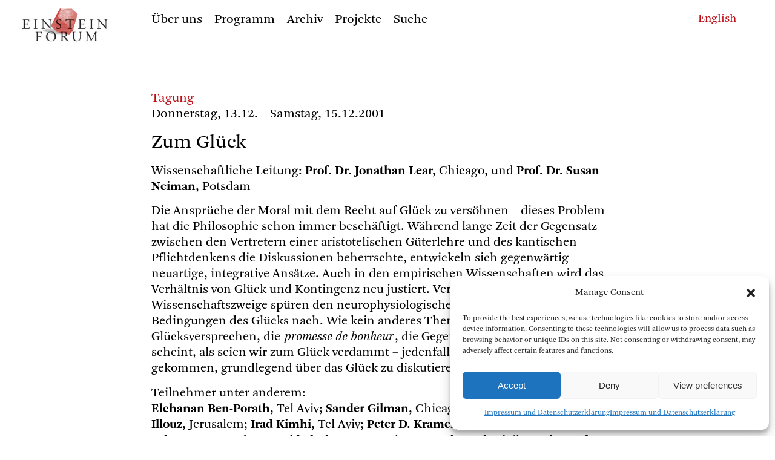

--- FILE ---
content_type: text/html; charset=UTF-8
request_url: https://www.einsteinforum.de/tagung/zum-gluck/
body_size: 12194
content:

<!doctype html>
<html lang="de">
<head>
<meta charset="UTF-8">
<meta name="viewport" content="width=device-width, initial-scale=1, maximum-scale=1, user-scalable=no">

<title> Einstein Forum  &#8211; Zum Glück  </title>
<meta name="description" content="
Zum Glück"/>
<meta name="keywords" content="Einstein Forum, Potsdam, Einsteinforum," />


<link rel="profile" href="http://gmpg.org/xfn/11">
<link rel="pingback" href="https://www.einsteinforum.de/xmlrpc.php">


<link rel="stylesheet" href="https://www.einsteinforum.de/wp-content/themes/einsteinforum2412/fonts/icons/style.css" />
<link rel="stylesheet" href="https://www.einsteinforum.de/wp-content/themes/einsteinforum2412/js/flickity.min.css">
<link rel="stylesheet" href="https://www.einsteinforum.de/wp-content/themes/einsteinforum2412/style.css" />
<link rel="stylesheet" href="https://www.einsteinforum.de/wp-content/themes/einsteinforum2412/style_small.css">

<link rel="stylesheet" href="https://www.einsteinforum.de/wp-content/themes/einsteinforum2412/js/jquery-ui.min.css">
		

<noscript>
<link rel="stylesheet" href="https://www.einsteinforum.de/wp-content/themes/einsteinforum2412/style_no_js.css">
</noscript> 	




<link rel="apple-touch-icon" sizes="57x57" href="/apple-icon-57x57.png">
<link rel="apple-touch-icon" sizes="60x60" href="/apple-icon-60x60.png">
<link rel="apple-touch-icon" sizes="72x72" href="/apple-icon-72x72.png">
<link rel="apple-touch-icon" sizes="76x76" href="/apple-icon-76x76.png">
<link rel="apple-touch-icon" sizes="114x114" href="/apple-icon-114x114.png">
<link rel="apple-touch-icon" sizes="120x120" href="/apple-icon-120x120.png">
<link rel="apple-touch-icon" sizes="144x144" href="/apple-icon-144x144.png">
<link rel="apple-touch-icon" sizes="152x152" href="/apple-icon-152x152.png">
<link rel="apple-touch-icon" sizes="180x180" href="/apple-icon-180x180.png">
<link rel="icon" type="image/png" sizes="192x192"  href="/android-icon-192x192.png">
<link rel="icon" type="image/png" sizes="32x32" href="/favicon-32x32.png">
<link rel="icon" type="image/png" sizes="96x96" href="/favicon-96x96.png">
<link rel="icon" type="image/png" sizes="16x16" href="/favicon-16x16.png">
<link rel="manifest" href="/manifest.json">
<meta name="msapplication-TileColor" content="#ffffff">
<meta name="msapplication-TileImage" content="/ms-icon-144x144.png">
<meta name="theme-color" content="#ffffff">


<meta name='robots' content='max-image-preview:large' />
	<style>img:is([sizes="auto" i], [sizes^="auto," i]) { contain-intrinsic-size: 3000px 1500px }</style>
	<script type="text/javascript">
/* <![CDATA[ */
window._wpemojiSettings = {"baseUrl":"https:\/\/s.w.org\/images\/core\/emoji\/15.0.3\/72x72\/","ext":".png","svgUrl":"https:\/\/s.w.org\/images\/core\/emoji\/15.0.3\/svg\/","svgExt":".svg","source":{"concatemoji":"https:\/\/www.einsteinforum.de\/wp-includes\/js\/wp-emoji-release.min.js?ver=6.7.4"}};
/*! This file is auto-generated */
!function(i,n){var o,s,e;function c(e){try{var t={supportTests:e,timestamp:(new Date).valueOf()};sessionStorage.setItem(o,JSON.stringify(t))}catch(e){}}function p(e,t,n){e.clearRect(0,0,e.canvas.width,e.canvas.height),e.fillText(t,0,0);var t=new Uint32Array(e.getImageData(0,0,e.canvas.width,e.canvas.height).data),r=(e.clearRect(0,0,e.canvas.width,e.canvas.height),e.fillText(n,0,0),new Uint32Array(e.getImageData(0,0,e.canvas.width,e.canvas.height).data));return t.every(function(e,t){return e===r[t]})}function u(e,t,n){switch(t){case"flag":return n(e,"\ud83c\udff3\ufe0f\u200d\u26a7\ufe0f","\ud83c\udff3\ufe0f\u200b\u26a7\ufe0f")?!1:!n(e,"\ud83c\uddfa\ud83c\uddf3","\ud83c\uddfa\u200b\ud83c\uddf3")&&!n(e,"\ud83c\udff4\udb40\udc67\udb40\udc62\udb40\udc65\udb40\udc6e\udb40\udc67\udb40\udc7f","\ud83c\udff4\u200b\udb40\udc67\u200b\udb40\udc62\u200b\udb40\udc65\u200b\udb40\udc6e\u200b\udb40\udc67\u200b\udb40\udc7f");case"emoji":return!n(e,"\ud83d\udc26\u200d\u2b1b","\ud83d\udc26\u200b\u2b1b")}return!1}function f(e,t,n){var r="undefined"!=typeof WorkerGlobalScope&&self instanceof WorkerGlobalScope?new OffscreenCanvas(300,150):i.createElement("canvas"),a=r.getContext("2d",{willReadFrequently:!0}),o=(a.textBaseline="top",a.font="600 32px Arial",{});return e.forEach(function(e){o[e]=t(a,e,n)}),o}function t(e){var t=i.createElement("script");t.src=e,t.defer=!0,i.head.appendChild(t)}"undefined"!=typeof Promise&&(o="wpEmojiSettingsSupports",s=["flag","emoji"],n.supports={everything:!0,everythingExceptFlag:!0},e=new Promise(function(e){i.addEventListener("DOMContentLoaded",e,{once:!0})}),new Promise(function(t){var n=function(){try{var e=JSON.parse(sessionStorage.getItem(o));if("object"==typeof e&&"number"==typeof e.timestamp&&(new Date).valueOf()<e.timestamp+604800&&"object"==typeof e.supportTests)return e.supportTests}catch(e){}return null}();if(!n){if("undefined"!=typeof Worker&&"undefined"!=typeof OffscreenCanvas&&"undefined"!=typeof URL&&URL.createObjectURL&&"undefined"!=typeof Blob)try{var e="postMessage("+f.toString()+"("+[JSON.stringify(s),u.toString(),p.toString()].join(",")+"));",r=new Blob([e],{type:"text/javascript"}),a=new Worker(URL.createObjectURL(r),{name:"wpTestEmojiSupports"});return void(a.onmessage=function(e){c(n=e.data),a.terminate(),t(n)})}catch(e){}c(n=f(s,u,p))}t(n)}).then(function(e){for(var t in e)n.supports[t]=e[t],n.supports.everything=n.supports.everything&&n.supports[t],"flag"!==t&&(n.supports.everythingExceptFlag=n.supports.everythingExceptFlag&&n.supports[t]);n.supports.everythingExceptFlag=n.supports.everythingExceptFlag&&!n.supports.flag,n.DOMReady=!1,n.readyCallback=function(){n.DOMReady=!0}}).then(function(){return e}).then(function(){var e;n.supports.everything||(n.readyCallback(),(e=n.source||{}).concatemoji?t(e.concatemoji):e.wpemoji&&e.twemoji&&(t(e.twemoji),t(e.wpemoji)))}))}((window,document),window._wpemojiSettings);
/* ]]> */
</script>
<style id='wp-emoji-styles-inline-css' type='text/css'>

	img.wp-smiley, img.emoji {
		display: inline !important;
		border: none !important;
		box-shadow: none !important;
		height: 1em !important;
		width: 1em !important;
		margin: 0 0.07em !important;
		vertical-align: -0.1em !important;
		background: none !important;
		padding: 0 !important;
	}
</style>
<link rel='stylesheet' id='wp-block-library-css' href='https://www.einsteinforum.de/wp-includes/css/dist/block-library/style.min.css?ver=6.7.4' type='text/css' media='all' />
<style id='classic-theme-styles-inline-css' type='text/css'>
/*! This file is auto-generated */
.wp-block-button__link{color:#fff;background-color:#32373c;border-radius:9999px;box-shadow:none;text-decoration:none;padding:calc(.667em + 2px) calc(1.333em + 2px);font-size:1.125em}.wp-block-file__button{background:#32373c;color:#fff;text-decoration:none}
</style>
<style id='global-styles-inline-css' type='text/css'>
:root{--wp--preset--aspect-ratio--square: 1;--wp--preset--aspect-ratio--4-3: 4/3;--wp--preset--aspect-ratio--3-4: 3/4;--wp--preset--aspect-ratio--3-2: 3/2;--wp--preset--aspect-ratio--2-3: 2/3;--wp--preset--aspect-ratio--16-9: 16/9;--wp--preset--aspect-ratio--9-16: 9/16;--wp--preset--color--black: #000000;--wp--preset--color--cyan-bluish-gray: #abb8c3;--wp--preset--color--white: #ffffff;--wp--preset--color--pale-pink: #f78da7;--wp--preset--color--vivid-red: #cf2e2e;--wp--preset--color--luminous-vivid-orange: #ff6900;--wp--preset--color--luminous-vivid-amber: #fcb900;--wp--preset--color--light-green-cyan: #7bdcb5;--wp--preset--color--vivid-green-cyan: #00d084;--wp--preset--color--pale-cyan-blue: #8ed1fc;--wp--preset--color--vivid-cyan-blue: #0693e3;--wp--preset--color--vivid-purple: #9b51e0;--wp--preset--gradient--vivid-cyan-blue-to-vivid-purple: linear-gradient(135deg,rgba(6,147,227,1) 0%,rgb(155,81,224) 100%);--wp--preset--gradient--light-green-cyan-to-vivid-green-cyan: linear-gradient(135deg,rgb(122,220,180) 0%,rgb(0,208,130) 100%);--wp--preset--gradient--luminous-vivid-amber-to-luminous-vivid-orange: linear-gradient(135deg,rgba(252,185,0,1) 0%,rgba(255,105,0,1) 100%);--wp--preset--gradient--luminous-vivid-orange-to-vivid-red: linear-gradient(135deg,rgba(255,105,0,1) 0%,rgb(207,46,46) 100%);--wp--preset--gradient--very-light-gray-to-cyan-bluish-gray: linear-gradient(135deg,rgb(238,238,238) 0%,rgb(169,184,195) 100%);--wp--preset--gradient--cool-to-warm-spectrum: linear-gradient(135deg,rgb(74,234,220) 0%,rgb(151,120,209) 20%,rgb(207,42,186) 40%,rgb(238,44,130) 60%,rgb(251,105,98) 80%,rgb(254,248,76) 100%);--wp--preset--gradient--blush-light-purple: linear-gradient(135deg,rgb(255,206,236) 0%,rgb(152,150,240) 100%);--wp--preset--gradient--blush-bordeaux: linear-gradient(135deg,rgb(254,205,165) 0%,rgb(254,45,45) 50%,rgb(107,0,62) 100%);--wp--preset--gradient--luminous-dusk: linear-gradient(135deg,rgb(255,203,112) 0%,rgb(199,81,192) 50%,rgb(65,88,208) 100%);--wp--preset--gradient--pale-ocean: linear-gradient(135deg,rgb(255,245,203) 0%,rgb(182,227,212) 50%,rgb(51,167,181) 100%);--wp--preset--gradient--electric-grass: linear-gradient(135deg,rgb(202,248,128) 0%,rgb(113,206,126) 100%);--wp--preset--gradient--midnight: linear-gradient(135deg,rgb(2,3,129) 0%,rgb(40,116,252) 100%);--wp--preset--font-size--small: 13px;--wp--preset--font-size--medium: 20px;--wp--preset--font-size--large: 36px;--wp--preset--font-size--x-large: 42px;--wp--preset--spacing--20: 0.44rem;--wp--preset--spacing--30: 0.67rem;--wp--preset--spacing--40: 1rem;--wp--preset--spacing--50: 1.5rem;--wp--preset--spacing--60: 2.25rem;--wp--preset--spacing--70: 3.38rem;--wp--preset--spacing--80: 5.06rem;--wp--preset--shadow--natural: 6px 6px 9px rgba(0, 0, 0, 0.2);--wp--preset--shadow--deep: 12px 12px 50px rgba(0, 0, 0, 0.4);--wp--preset--shadow--sharp: 6px 6px 0px rgba(0, 0, 0, 0.2);--wp--preset--shadow--outlined: 6px 6px 0px -3px rgba(255, 255, 255, 1), 6px 6px rgba(0, 0, 0, 1);--wp--preset--shadow--crisp: 6px 6px 0px rgba(0, 0, 0, 1);}:where(.is-layout-flex){gap: 0.5em;}:where(.is-layout-grid){gap: 0.5em;}body .is-layout-flex{display: flex;}.is-layout-flex{flex-wrap: wrap;align-items: center;}.is-layout-flex > :is(*, div){margin: 0;}body .is-layout-grid{display: grid;}.is-layout-grid > :is(*, div){margin: 0;}:where(.wp-block-columns.is-layout-flex){gap: 2em;}:where(.wp-block-columns.is-layout-grid){gap: 2em;}:where(.wp-block-post-template.is-layout-flex){gap: 1.25em;}:where(.wp-block-post-template.is-layout-grid){gap: 1.25em;}.has-black-color{color: var(--wp--preset--color--black) !important;}.has-cyan-bluish-gray-color{color: var(--wp--preset--color--cyan-bluish-gray) !important;}.has-white-color{color: var(--wp--preset--color--white) !important;}.has-pale-pink-color{color: var(--wp--preset--color--pale-pink) !important;}.has-vivid-red-color{color: var(--wp--preset--color--vivid-red) !important;}.has-luminous-vivid-orange-color{color: var(--wp--preset--color--luminous-vivid-orange) !important;}.has-luminous-vivid-amber-color{color: var(--wp--preset--color--luminous-vivid-amber) !important;}.has-light-green-cyan-color{color: var(--wp--preset--color--light-green-cyan) !important;}.has-vivid-green-cyan-color{color: var(--wp--preset--color--vivid-green-cyan) !important;}.has-pale-cyan-blue-color{color: var(--wp--preset--color--pale-cyan-blue) !important;}.has-vivid-cyan-blue-color{color: var(--wp--preset--color--vivid-cyan-blue) !important;}.has-vivid-purple-color{color: var(--wp--preset--color--vivid-purple) !important;}.has-black-background-color{background-color: var(--wp--preset--color--black) !important;}.has-cyan-bluish-gray-background-color{background-color: var(--wp--preset--color--cyan-bluish-gray) !important;}.has-white-background-color{background-color: var(--wp--preset--color--white) !important;}.has-pale-pink-background-color{background-color: var(--wp--preset--color--pale-pink) !important;}.has-vivid-red-background-color{background-color: var(--wp--preset--color--vivid-red) !important;}.has-luminous-vivid-orange-background-color{background-color: var(--wp--preset--color--luminous-vivid-orange) !important;}.has-luminous-vivid-amber-background-color{background-color: var(--wp--preset--color--luminous-vivid-amber) !important;}.has-light-green-cyan-background-color{background-color: var(--wp--preset--color--light-green-cyan) !important;}.has-vivid-green-cyan-background-color{background-color: var(--wp--preset--color--vivid-green-cyan) !important;}.has-pale-cyan-blue-background-color{background-color: var(--wp--preset--color--pale-cyan-blue) !important;}.has-vivid-cyan-blue-background-color{background-color: var(--wp--preset--color--vivid-cyan-blue) !important;}.has-vivid-purple-background-color{background-color: var(--wp--preset--color--vivid-purple) !important;}.has-black-border-color{border-color: var(--wp--preset--color--black) !important;}.has-cyan-bluish-gray-border-color{border-color: var(--wp--preset--color--cyan-bluish-gray) !important;}.has-white-border-color{border-color: var(--wp--preset--color--white) !important;}.has-pale-pink-border-color{border-color: var(--wp--preset--color--pale-pink) !important;}.has-vivid-red-border-color{border-color: var(--wp--preset--color--vivid-red) !important;}.has-luminous-vivid-orange-border-color{border-color: var(--wp--preset--color--luminous-vivid-orange) !important;}.has-luminous-vivid-amber-border-color{border-color: var(--wp--preset--color--luminous-vivid-amber) !important;}.has-light-green-cyan-border-color{border-color: var(--wp--preset--color--light-green-cyan) !important;}.has-vivid-green-cyan-border-color{border-color: var(--wp--preset--color--vivid-green-cyan) !important;}.has-pale-cyan-blue-border-color{border-color: var(--wp--preset--color--pale-cyan-blue) !important;}.has-vivid-cyan-blue-border-color{border-color: var(--wp--preset--color--vivid-cyan-blue) !important;}.has-vivid-purple-border-color{border-color: var(--wp--preset--color--vivid-purple) !important;}.has-vivid-cyan-blue-to-vivid-purple-gradient-background{background: var(--wp--preset--gradient--vivid-cyan-blue-to-vivid-purple) !important;}.has-light-green-cyan-to-vivid-green-cyan-gradient-background{background: var(--wp--preset--gradient--light-green-cyan-to-vivid-green-cyan) !important;}.has-luminous-vivid-amber-to-luminous-vivid-orange-gradient-background{background: var(--wp--preset--gradient--luminous-vivid-amber-to-luminous-vivid-orange) !important;}.has-luminous-vivid-orange-to-vivid-red-gradient-background{background: var(--wp--preset--gradient--luminous-vivid-orange-to-vivid-red) !important;}.has-very-light-gray-to-cyan-bluish-gray-gradient-background{background: var(--wp--preset--gradient--very-light-gray-to-cyan-bluish-gray) !important;}.has-cool-to-warm-spectrum-gradient-background{background: var(--wp--preset--gradient--cool-to-warm-spectrum) !important;}.has-blush-light-purple-gradient-background{background: var(--wp--preset--gradient--blush-light-purple) !important;}.has-blush-bordeaux-gradient-background{background: var(--wp--preset--gradient--blush-bordeaux) !important;}.has-luminous-dusk-gradient-background{background: var(--wp--preset--gradient--luminous-dusk) !important;}.has-pale-ocean-gradient-background{background: var(--wp--preset--gradient--pale-ocean) !important;}.has-electric-grass-gradient-background{background: var(--wp--preset--gradient--electric-grass) !important;}.has-midnight-gradient-background{background: var(--wp--preset--gradient--midnight) !important;}.has-small-font-size{font-size: var(--wp--preset--font-size--small) !important;}.has-medium-font-size{font-size: var(--wp--preset--font-size--medium) !important;}.has-large-font-size{font-size: var(--wp--preset--font-size--large) !important;}.has-x-large-font-size{font-size: var(--wp--preset--font-size--x-large) !important;}
:where(.wp-block-post-template.is-layout-flex){gap: 1.25em;}:where(.wp-block-post-template.is-layout-grid){gap: 1.25em;}
:where(.wp-block-columns.is-layout-flex){gap: 2em;}:where(.wp-block-columns.is-layout-grid){gap: 2em;}
:root :where(.wp-block-pullquote){font-size: 1.5em;line-height: 1.6;}
</style>
<link rel='stylesheet' id='cmplz-general-css' href='https://www.einsteinforum.de/wp-content/plugins/complianz-gdpr/assets/css/cookieblocker.min.css?ver=1733997307' type='text/css' media='all' />
<style id='akismet-widget-style-inline-css' type='text/css'>

			.a-stats {
				--akismet-color-mid-green: #357b49;
				--akismet-color-white: #fff;
				--akismet-color-light-grey: #f6f7f7;

				max-width: 350px;
				width: auto;
			}

			.a-stats * {
				all: unset;
				box-sizing: border-box;
			}

			.a-stats strong {
				font-weight: 600;
			}

			.a-stats a.a-stats__link,
			.a-stats a.a-stats__link:visited,
			.a-stats a.a-stats__link:active {
				background: var(--akismet-color-mid-green);
				border: none;
				box-shadow: none;
				border-radius: 8px;
				color: var(--akismet-color-white);
				cursor: pointer;
				display: block;
				font-family: -apple-system, BlinkMacSystemFont, 'Segoe UI', 'Roboto', 'Oxygen-Sans', 'Ubuntu', 'Cantarell', 'Helvetica Neue', sans-serif;
				font-weight: 500;
				padding: 12px;
				text-align: center;
				text-decoration: none;
				transition: all 0.2s ease;
			}

			/* Extra specificity to deal with TwentyTwentyOne focus style */
			.widget .a-stats a.a-stats__link:focus {
				background: var(--akismet-color-mid-green);
				color: var(--akismet-color-white);
				text-decoration: none;
			}

			.a-stats a.a-stats__link:hover {
				filter: brightness(110%);
				box-shadow: 0 4px 12px rgba(0, 0, 0, 0.06), 0 0 2px rgba(0, 0, 0, 0.16);
			}

			.a-stats .count {
				color: var(--akismet-color-white);
				display: block;
				font-size: 1.5em;
				line-height: 1.4;
				padding: 0 13px;
				white-space: nowrap;
			}
		
</style>
<link rel="https://api.w.org/" href="https://www.einsteinforum.de/wp-json/" /><link rel="EditURI" type="application/rsd+xml" title="RSD" href="https://www.einsteinforum.de/xmlrpc.php?rsd" />
<meta name="generator" content="WordPress 6.7.4" />
<link rel="canonical" href="https://www.einsteinforum.de/tagung/zum-gluck/" />
<link rel='shortlink' href='https://www.einsteinforum.de/?p=11094' />
<link rel="alternate" title="oEmbed (JSON)" type="application/json+oembed" href="https://www.einsteinforum.de/wp-json/oembed/1.0/embed?url=https%3A%2F%2Fwww.einsteinforum.de%2Ftagung%2Fzum-gluck%2F" />
<link rel="alternate" title="oEmbed (XML)" type="text/xml+oembed" href="https://www.einsteinforum.de/wp-json/oembed/1.0/embed?url=https%3A%2F%2Fwww.einsteinforum.de%2Ftagung%2Fzum-gluck%2F&#038;format=xml" />
			<style>.cmplz-hidden {
					display: none !important;
				}</style></head>
<body data-cmplz=1 class="veranstaltungsgruppe-template-default single single-veranstaltungsgruppe postid-11094">

<div class="pagewrap">


<header id="kopf">


<h1 class="hidden"> Einstein Forum </h1>
	






<div class="menugrund"> </div>

	<nav id="menu" class="menuklein" role="navigation">
	
		<div class="logo"> <a href=https://www.einsteinforum.de/><img src="https://www.einsteinforum.de/wp-content/themes/einsteinforum2412/img/EFlogo.jpg" alt="Start"/></a></div>
	  
		<div id="menuinner">
	


<nav aria-label="Main"><ul class="menu"><li class="uber-uns menu__item menu__item--internal-link  menu__item--has-submenu"><a class=""  href="https://www.einsteinforum.de/about/"><span>Über uns</span></a><div class="submenu"><div class="submenu-inner"><ul class="submenu__items"><li class="geschichte submenu__item internal-link"><a class="" href="https://www.einsteinforum.de/about/"><span>Geschichte</span></a>
							 </li><li class="direktorin submenu__item internal-link"><a class="" href="https://www.einsteinforum.de/about/director/"><span>Direktorin</span></a>
							 </li><li class="team submenu__item internal-link"><a class="" href="https://www.einsteinforum.de/about/staff/"><span>Team</span></a>
							 </li><li class="kuratorium submenu__item internal-link"><a class="" href="https://www.einsteinforum.de/about/board/"><span>Kuratorium</span></a>
							 </li><li class="beirat submenu__item internal-link"><a class="" href="https://www.einsteinforum.de/about/wissenschaftlicher-beirat/"><span>Beirat</span></a>
							 </li><li class="einsteinhaus submenu__item internal-link"><a class="" href="https://www.einsteinforum.de/about/einsteinhaus/"><span>Einsteinhaus</span></a>
							 </li><li class="stipendien submenu__item internal-link"><a class="" href="https://www.einsteinforum.de/about/fellowship/"><span>Stipendien</span></a>
							 </li></ul></div></div></li><li class="programm menu__item menu__item--internal-link "><a class=""  href="https://www.einsteinforum.de/programm/"><span>Programm</span></a></li><li class="archiv menu__item menu__item--internal-link  menu__item--has-submenu"><a class=""  href="https://www.einsteinforum.de/archiv/"><span>Archiv</span></a><div class="submenu"><div class="submenu-inner"><ul class="submenu__items"><li class="veranstaltungen submenu__item internal-link"><a class="" href="https://www.einsteinforum.de/archiv/"><span>Veranstaltungen</span></a>
							 </li><li class="referenten submenu__item internal-link"><a class="" href="https://www.einsteinforum.de/archiv/referenten/"><span>Referenten</span></a>
							 </li><li class="programmreihen submenu__item internal-link"><a class="" href="https://www.einsteinforum.de/archiv/programmreihen/"><span>Programmreihen</span></a>
							 </li><li class="medien submenu__item internal-link"><a class="" href="https://www.einsteinforum.de/archiv/mediathek/"><span>Medien</span></a>
							 </li></ul></div></div></li><li class="projekte menu__item menu__item--internal-link  menu__item--has-submenu"><a class=""  href="https://www.einsteinforum.de/schwerpunkte/"><span>Projekte</span></a><div class="submenu"><div class="submenu-inner"><ul class="submenu__items"><li class="schwerpunkte submenu__item internal-link"><a class="" href="https://www.einsteinforum.de/schwerpunkte/"><span>Schwerpunkte</span></a>
							 </li><li class="publikationen submenu__item internal-link"><a class="" href="https://www.einsteinforum.de/schwerpunkte/publikationen/"><span>Publikationen</span></a>
							 </li><li class="projekt-9-mai submenu__item internal-link"><a class="" href="https://www.einsteinforum.de/forschungsprojekte/erstes-forschungsprojekt-2/"><span>Projekt 9. Mai</span></a>
							 </li></ul></div></div></li><li class="suche menu__item menu__item--anchor-link"><div class="menu-item-wrapper"><a href="##">Suche</a></div></li> 
		


	</ul></nav> 
	
		<div  class="suchenform" >
			<form action="https://www.einsteinforum.de/"><input type="text" name="s">
			</form> <span class="suchenclose">&#x00D7;</span>	
		</div>
		
	
		
	
		</div> <!-- menuinner -->
	
	</nav> <!-- menu -->

	
		
	
  



<div class="phone_menu_wrap ">

	<div class="phone_sprachen_button">
	 <span class="icon-sprachen-icon"> </span>	
	</div>

	<div class="phone_menu_button">
		&#9776; 
	</div>

	<div class="phone_logo"> <a href=https://www.einsteinforum.de><img src="https://www.einsteinforum.de/wp-content/themes/einsteinforum2412/img/EFlogo.jpg" alt="Start"/></a>
	</div>  

	<div class="phone_menu">
		<div id="phonemenu" class="menu-main_menu_phone-container"><ul id="menu-main_menu_phone" class="menu"><li id="menu-item-8299" class="menu-item menu-item-type-post_type menu-item-object-page menu-item-has-children menu-item-8299"><span class="item"><a href="https://www.einsteinforum.de/about/">Das Einstein Forum</a></span>
<ul class="sub-menu">
	<li id="menu-item-8305" class="menu-item menu-item-type-post_type menu-item-object-page menu-item-8305"><span class="item"><a href="https://www.einsteinforum.de/about/">Geschichte</a></span></li>
	<li id="menu-item-8419" class="menu-item menu-item-type-post_type menu-item-object-page menu-item-8419"><span class="item"><a href="https://www.einsteinforum.de/about/director/">Direktorin</a></span></li>
	<li id="menu-item-8303" class="menu-item menu-item-type-post_type menu-item-object-page menu-item-8303"><span class="item"><a href="https://www.einsteinforum.de/about/staff/">Team</a></span></li>
	<li id="menu-item-8302" class="menu-item menu-item-type-post_type menu-item-object-page menu-item-8302"><span class="item"><a href="https://www.einsteinforum.de/about/board/">Kuratorium</a></span></li>
	<li id="menu-item-8304" class="menu-item menu-item-type-post_type menu-item-object-page menu-item-8304"><span class="item"><a href="https://www.einsteinforum.de/about/wissenschaftlicher-beirat/">Wissenschaftlicher Beirat</a></span></li>
	<li id="menu-item-8301" class="menu-item menu-item-type-post_type menu-item-object-page menu-item-8301"><span class="item"><a href="https://www.einsteinforum.de/about/einsteinhaus/">Einsteinhaus</a></span></li>
	<li id="menu-item-8300" class="menu-item menu-item-type-post_type menu-item-object-page menu-item-8300"><span class="item"><a href="https://www.einsteinforum.de/about/fellowship/">Albert Einstein-Stipendium</a></span></li>
</ul>
</li>
<li id="menu-item-8306" class="menu-item menu-item-type-post_type menu-item-object-page menu-item-8306"><span class="item"><a href="https://www.einsteinforum.de/programm/">Programm</a></span></li>
<li id="menu-item-7833" class="menu-item menu-item-type-post_type menu-item-object-page menu-item-has-children menu-item-7833"><span class="item"><a href="https://www.einsteinforum.de/archiv/">Archiv</a></span>
<ul class="sub-menu">
	<li id="menu-item-7852" class="menu-item menu-item-type-post_type menu-item-object-page menu-item-7852"><span class="item"><a href="https://www.einsteinforum.de/archiv/">Veranstaltungen</a></span></li>
	<li id="menu-item-7836" class="menu-item menu-item-type-post_type menu-item-object-page menu-item-7836"><span class="item"><a href="https://www.einsteinforum.de/archiv/referenten/">Referenten</a></span></li>
	<li id="menu-item-7835" class="menu-item menu-item-type-post_type menu-item-object-page menu-item-7835"><span class="item"><a href="https://www.einsteinforum.de/archiv/programmreihen/">Programmreihen</a></span></li>
</ul>
</li>
<li id="menu-item-8307" class="menu-item menu-item-type-post_type menu-item-object-page menu-item-has-children menu-item-8307"><span class="item"><a href="https://www.einsteinforum.de/schwerpunkte/">Projekte</a></span>
<ul class="sub-menu">
	<li id="menu-item-8319" class="menu-item menu-item-type-post_type menu-item-object-page menu-item-8319"><span class="item"><a href="https://www.einsteinforum.de/schwerpunkte/">Schwerpunkte</a></span></li>
	<li id="menu-item-8308" class="menu-item menu-item-type-post_type menu-item-object-page menu-item-8308"><span class="item"><a href="https://www.einsteinforum.de/schwerpunkte/publikationen/">Publikationen</a></span></li>
	<li id="menu-item-8309" class="menu-item menu-item-type-post_type menu-item-object-forschungsprojekte menu-item-8309"><span class="item"><a href="https://www.einsteinforum.de/forschungsprojekte/erstes-forschungsprojekt-2/">Projekt 9. Mai</a></span></li>
</ul>
</li>
<li class=" suchenlink"><a href="#">Suche</a></li>
			<li class="suchenform">
			<form action="https://www.einsteinforum.de"><input type="text" name="s">			
			</form>  
			</li>
			</ul></div>	
	</div>

	<div class="phone_sprachen_menu">	
	<a href="https://www.einsteinforum.de/en/tagung/zum-gluck/"><span class="">English</span></a>
	</div>
</div>
  





<div class="sprachen textklein">
<a href="https://www.einsteinforum.de/en/tagung/zum-gluck/"><span class="">English</span></a></div>



</header>



<main id="main" role="main">
		
	


<div class="veranstaltungsgruppe">






<article>




		


















<!-- Medien aus Einzelveranstaltungen-->




<!-- Medien Ausgabe -->


<!-- Ende Medien -->

			

<div class="tagung">	
	Tagung</div>





	<div>Donnerstag, 13.12. – Samstag, 15.12.2001</div>	
<h1>
					
					
	
<!--
		
		-->
	
	 
</h1>







<h1>
	Zum Glück</h1>	








<!-- </header> -->
		
		
<div class="abstand linksauszeichnung text einzug single_text ">
	<p>Wissenschaftliche Leitung: <strong>Prof. Dr. Jonathan Lear,</strong> Chicago, und <strong>Prof. Dr. Susan Neiman,</strong> Potsdam</p>
<p>Die Ansprüche der Moral mit dem Recht auf Glück zu versöhnen &#8211; dieses Problem hat die Philosophie schon immer beschäftigt. Während lange Zeit der Gegensatz zwischen den Vertretern einer aristotelischen Güterlehre und des kantischen Pflichtdenkens die Diskussionen beherrschte, entwickeln sich gegenwärtig neuartige, integrative Ansätze. Auch in den empirischen Wissenschaften wird das Verhältnis von Glück und Kontingenz neu justiert. Verschiedene Wissenschaftszweige spüren den neurophysiologischen und psychischen Bedingungen des Glücks nach. Wie kein anderes Thema beherrscht das Glücksversprechen, die <em>promesse de bonheur</em>, die Gegenwartsliteratur. Kurzum: Es scheint, als seien wir zum Glück verdammt &#8211; jedenfalls ist der rechte Augenblick gekommen, grundlegend über das Glück zu diskutieren.</p>
<p>Teilnehmer unter anderem:<br />
<strong>Elchanan Ben-Porath,</strong> Tel Aviv; <strong>Sander Gilman,</strong> Chicago; <strong>Pascale Hugues,</strong> Berlin; <strong>Eva Illouz,</strong> Jerusalem; <strong>Irad Kimhi,</strong> Tel Aviv; <strong>Peter D. Kramer,</strong> Providence; <strong>Norbert Schwarz,</strong> Ann Arbor; <strong>David Shulman,</strong> Jerusalem; <strong>Martin Seel,</strong> Gießen; <strong>Dieter Thomä,</strong> St. Gallen; <strong>Candace Vogler,</strong> Chicago; <strong>Bernard Williams,</strong> Oxford/Berkeley.</p>
<p><strong><br />
Detailliertes Programm</strong><br />
&nbsp;<br />
&nbsp;<br />
<strong><br />
	Thursday, December 13</strong><br />
&nbsp;<br />
	2 p.m.<br />
	<em>Opening Remarks</em><br />
	<strong>Susan Neiman</strong><br />
Director, Einstein Forum, Potsdam</p>
<p>	2.15 p.m.<br />
	OPENING SESSION<br />
	<strong>Jonathan Lear</strong><br />
John U. Nef Distinguished Service Professor,<br />
Committee on Social Thought, University of Chicago<br />
	<em>Happiness and Discontent</em></p>
<p>	3.45 p.m.<br />
	Coffee break</p>
<p>	4.15 p.m.<br />
	<strong>Susan Neiman</strong><br />
Director, Einstein Forum, Potsdam<br />
	<em>On the Supposed Right to Happiness</em></p>
<p>	8 p.m.<br />
	EVENING LECTURE<br />
Chair: Prof. Dr. Jonathan Lear, Chicago</p>
<p>	<strong>Bernard Williams</strong><br />
Monroe Deutsch Professor of Philosophy at the University of California, Berkeley;<br />
Fellow of All Souls College, Oxford<br />
	<em>Meaningless Suffering</em></p>
<p>	&nbsp; </p>
<p>	<strong>Friday, December 14</strong><br />
&nbsp;<br />
	9 a.m.<br />
	SECTION I<br />
Chair: Prof. Dr. Sander Gilman, Chicago</p>
<p>	<strong>Elchanan Ben-Porath</strong><br />
Professor of Economic Theory, Tel Aviv University<br />
	<em>Happiness, Preferences and Efficiency:<br />
How Economic Theory Takes (or Doesn&#8217;t Take) Account of Happiness</em></p>
<p>	10.15 a.m.<br />
	<strong>Pascale Hugues</strong><br />
Journalist, Berlin<br />
	<em>Germans‘ Happiness</em></p>
<p>	11.30 a.m.<br />
	Coffee break</p>
<p>	11.45 a.m.<br />
	<strong>Dr. Eva Illouz</strong><br />
Senior Lecturer of Sociology,<br />
Hebrew University of Jerusalem<br />
	<em>Who Will Take Care of the Caretaker‘s Daughter?<br />
Towards a Sociology of Happiness</em></p>
<p>	1 p.m.<br />
	Lunch break</p>
<p>	2.30 p.m.<br />
	SECTION II<br />
Chair: Dr. Eva Illouz, Jerusalem</p>
<p>	<strong>Peter D. Kramer</strong><br />
Clinical Professor of Biomedical Psychiatry and Human Behavior,<br />
Brown University, Providence, Rhode Island<br />
	<em>The Valorization of Sadness</em></p>
<p>	3.45 p.m.<br />
	Coffee break</p>
<p>	4 p.m.<br />
	<strong>Norbert Schwarz</strong><br />
Professor of Psychology, University of Michigan, Ann Arbor<br />
	<em>Evaluating One‘s Life: Cognition, Affect,<br />
and Communication in Judgments of Happiness</em></p>
<p>	5.15 p.m.<br />
	<strong>Sander Gilman</strong><br />
Director, The Humanities Lab, University of Illinois at Chicago<br />
	<em>Happiness as a Goal of Medicine</em></p>
<p> &nbsp; 	</p>
<p>	<strong>Saturday, December 15</strong></p>
<p>	10 a.m.<br />
	SECTION III<br />
Chair: Prof. Dr. Susan Neiman, Potsdam</p>
<p>	<strong>Martin Seel</strong><br />
Professor of Philosophy, Justus-Liebig-Universität Gießen<br />
	<em>Paradoxes of Fulfillment</em></p>
<p>	11.15 a.m.<br />
	Coffee break</p>
<p>	11.45 a.m.<br />
	<strong>Dieter Thomä</strong><br />
Professor of Philosophy, Universität Sankt Gallen<br />
	<em>Happiness, Active and Passive: Aristotle, Nietzsche, and Beyond</em></p>
<p>	12.45 p.m.<br />
	Lunch break</p>
<p>	2.30 p.m.<br />
	SECTION IV<br />
Chair: Prof. Dr. Jonathan Lear, Chicago</p>
<p>	<strong>Dr. Irad Kimhi</strong><br />
Visiting Professor, Bezalel Art Academy, Jerusalem<br />
	<em>The Seventh Day of Our Lives</em></p>
<p>	3.45 p.m.<br />
	Coffee break</p>
<p>	4 p.m.<br />
	<strong>Candace Vogler</strong><br />
Associate Professor of Philosophy, University of Chicago<br />
	<em>The Element of Surprise</em></p>
</div>






		





		<section class="zweispaltig abstandbig relationships">		 
<div class='erstespalte'></div>

<div class="clear"></div>
 </section>
<!--  Ende Einzelne Veranstaltungen  -->











 <div class="sonstiges abstand linksauszeichnung">
	<p>Die Tagung findet in englischer Sprache statt. Anmeldung bis zum 30. November 2001; Tagungsgebühr: 60/30 DM.</p>
<p><em>Gefördert von der Volkswagen Stiftung und vom Ministerium für Wissenschaft, Forschung und Kultur des Landes Brandenburg</em></p>
</div>

</article>
<aside class="linkbox textklein">
	<ul>     
          
    

    	
			
	</ul>


	</aside>

 
    




</div>

</main>
<footer class="fuss textklein">
	<div class="menu-footer-container"><ul id="menu-footer" class="menu"><li id="menu-item-8263" class="menu-item menu-item-type-post_type menu-item-object-page menu-item-8263"><a href="https://www.einsteinforum.de/info/kontakt/">Kontakt</a></li>
<li id="menu-item-8259" class="menu-item menu-item-type-post_type menu-item-object-page menu-item-8259"><a href="https://www.einsteinforum.de/info/unterstutzung/">Unterstützung</a></li>
<li id="menu-item-8261" class="menu-item menu-item-type-post_type menu-item-object-page menu-item-8261"><a href="https://www.einsteinforum.de/info/partner/">Partner</a></li>
<li id="menu-item-8264" class="menu-item menu-item-type-post_type menu-item-object-page menu-item-privacy-policy menu-item-8264"><a rel="privacy-policy" href="https://www.einsteinforum.de/info/impressum/">Impressum und Datenschutzerklärung</a></li>
<li id="menu-item-8262" class="menu-item menu-item-type-post_type menu-item-object-page menu-item-8262"><a href="https://www.einsteinforum.de/info/newsletter/">Newsletter</a></li>
<li id="menu-item-8260" class="menu-item menu-item-type-post_type menu-item-object-page menu-item-8260"><a href="https://www.einsteinforum.de/info/social-media/">Social Media</a></li>
</ul></div>


<div class="textklein">
<p>Diese Webseite verwendet Cookies. Wenn Sie diese Webseite nutzen, akzeptieren Sie die Verwendung von Cookies.</p> 		

</div>

	
</footer>

</div>






<!-- Consent Management powered by Complianz | GDPR/CCPA Cookie Consent https://wordpress.org/plugins/complianz-gdpr -->
<div id="cmplz-cookiebanner-container"><div class="cmplz-cookiebanner cmplz-hidden banner-1 banner-a optin cmplz-bottom-right cmplz-categories-type-view-preferences" aria-modal="true" data-nosnippet="true" role="dialog" aria-live="polite" aria-labelledby="cmplz-header-1-optin" aria-describedby="cmplz-message-1-optin">
	<div class="cmplz-header">
		<div class="cmplz-logo"></div>
		<div class="cmplz-title" id="cmplz-header-1-optin">Manage Consent</div>
		<div class="cmplz-close" tabindex="0" role="button" aria-label="Close dialog">
			<svg aria-hidden="true" focusable="false" data-prefix="fas" data-icon="times" class="svg-inline--fa fa-times fa-w-11" role="img" xmlns="http://www.w3.org/2000/svg" viewBox="0 0 352 512"><path fill="currentColor" d="M242.72 256l100.07-100.07c12.28-12.28 12.28-32.19 0-44.48l-22.24-22.24c-12.28-12.28-32.19-12.28-44.48 0L176 189.28 75.93 89.21c-12.28-12.28-32.19-12.28-44.48 0L9.21 111.45c-12.28 12.28-12.28 32.19 0 44.48L109.28 256 9.21 356.07c-12.28 12.28-12.28 32.19 0 44.48l22.24 22.24c12.28 12.28 32.2 12.28 44.48 0L176 322.72l100.07 100.07c12.28 12.28 32.2 12.28 44.48 0l22.24-22.24c12.28-12.28 12.28-32.19 0-44.48L242.72 256z"></path></svg>
		</div>
	</div>

	<div class="cmplz-divider cmplz-divider-header"></div>
	<div class="cmplz-body">
		<div class="cmplz-message" id="cmplz-message-1-optin">To provide the best experiences, we use technologies like cookies to store and/or access device information. Consenting to these technologies will allow us to process data such as browsing behavior or unique IDs on this site. Not consenting or withdrawing consent, may adversely affect certain features and functions.</div>
		<!-- categories start -->
		<div class="cmplz-categories">
			<details class="cmplz-category cmplz-functional" >
				<summary>
						<span class="cmplz-category-header">
							<span class="cmplz-category-title">Functional</span>
							<span class='cmplz-always-active'>
								<span class="cmplz-banner-checkbox">
									<input type="checkbox"
										   id="cmplz-functional-optin"
										   data-category="cmplz_functional"
										   class="cmplz-consent-checkbox cmplz-functional"
										   size="40"
										   value="1"/>
									<label class="cmplz-label" for="cmplz-functional-optin" tabindex="0"><span class="screen-reader-text">Functional</span></label>
								</span>
								Always active							</span>
							<span class="cmplz-icon cmplz-open">
								<svg xmlns="http://www.w3.org/2000/svg" viewBox="0 0 448 512"  height="18" ><path d="M224 416c-8.188 0-16.38-3.125-22.62-9.375l-192-192c-12.5-12.5-12.5-32.75 0-45.25s32.75-12.5 45.25 0L224 338.8l169.4-169.4c12.5-12.5 32.75-12.5 45.25 0s12.5 32.75 0 45.25l-192 192C240.4 412.9 232.2 416 224 416z"/></svg>
							</span>
						</span>
				</summary>
				<div class="cmplz-description">
					<span class="cmplz-description-functional">The technical storage or access is strictly necessary for the legitimate purpose of enabling the use of a specific service explicitly requested by the subscriber or user, or for the sole purpose of carrying out the transmission of a communication over an electronic communications network.</span>
				</div>
			</details>

			<details class="cmplz-category cmplz-preferences" >
				<summary>
						<span class="cmplz-category-header">
							<span class="cmplz-category-title">Preferences</span>
							<span class="cmplz-banner-checkbox">
								<input type="checkbox"
									   id="cmplz-preferences-optin"
									   data-category="cmplz_preferences"
									   class="cmplz-consent-checkbox cmplz-preferences"
									   size="40"
									   value="1"/>
								<label class="cmplz-label" for="cmplz-preferences-optin" tabindex="0"><span class="screen-reader-text">Preferences</span></label>
							</span>
							<span class="cmplz-icon cmplz-open">
								<svg xmlns="http://www.w3.org/2000/svg" viewBox="0 0 448 512"  height="18" ><path d="M224 416c-8.188 0-16.38-3.125-22.62-9.375l-192-192c-12.5-12.5-12.5-32.75 0-45.25s32.75-12.5 45.25 0L224 338.8l169.4-169.4c12.5-12.5 32.75-12.5 45.25 0s12.5 32.75 0 45.25l-192 192C240.4 412.9 232.2 416 224 416z"/></svg>
							</span>
						</span>
				</summary>
				<div class="cmplz-description">
					<span class="cmplz-description-preferences">The technical storage or access is necessary for the legitimate purpose of storing preferences that are not requested by the subscriber or user.</span>
				</div>
			</details>

			<details class="cmplz-category cmplz-statistics" >
				<summary>
						<span class="cmplz-category-header">
							<span class="cmplz-category-title">Statistics</span>
							<span class="cmplz-banner-checkbox">
								<input type="checkbox"
									   id="cmplz-statistics-optin"
									   data-category="cmplz_statistics"
									   class="cmplz-consent-checkbox cmplz-statistics"
									   size="40"
									   value="1"/>
								<label class="cmplz-label" for="cmplz-statistics-optin" tabindex="0"><span class="screen-reader-text">Statistics</span></label>
							</span>
							<span class="cmplz-icon cmplz-open">
								<svg xmlns="http://www.w3.org/2000/svg" viewBox="0 0 448 512"  height="18" ><path d="M224 416c-8.188 0-16.38-3.125-22.62-9.375l-192-192c-12.5-12.5-12.5-32.75 0-45.25s32.75-12.5 45.25 0L224 338.8l169.4-169.4c12.5-12.5 32.75-12.5 45.25 0s12.5 32.75 0 45.25l-192 192C240.4 412.9 232.2 416 224 416z"/></svg>
							</span>
						</span>
				</summary>
				<div class="cmplz-description">
					<span class="cmplz-description-statistics">The technical storage or access that is used exclusively for statistical purposes.</span>
					<span class="cmplz-description-statistics-anonymous">The technical storage or access that is used exclusively for anonymous statistical purposes. Without a subpoena, voluntary compliance on the part of your Internet Service Provider, or additional records from a third party, information stored or retrieved for this purpose alone cannot usually be used to identify you.</span>
				</div>
			</details>
			<details class="cmplz-category cmplz-marketing" >
				<summary>
						<span class="cmplz-category-header">
							<span class="cmplz-category-title">Marketing</span>
							<span class="cmplz-banner-checkbox">
								<input type="checkbox"
									   id="cmplz-marketing-optin"
									   data-category="cmplz_marketing"
									   class="cmplz-consent-checkbox cmplz-marketing"
									   size="40"
									   value="1"/>
								<label class="cmplz-label" for="cmplz-marketing-optin" tabindex="0"><span class="screen-reader-text">Marketing</span></label>
							</span>
							<span class="cmplz-icon cmplz-open">
								<svg xmlns="http://www.w3.org/2000/svg" viewBox="0 0 448 512"  height="18" ><path d="M224 416c-8.188 0-16.38-3.125-22.62-9.375l-192-192c-12.5-12.5-12.5-32.75 0-45.25s32.75-12.5 45.25 0L224 338.8l169.4-169.4c12.5-12.5 32.75-12.5 45.25 0s12.5 32.75 0 45.25l-192 192C240.4 412.9 232.2 416 224 416z"/></svg>
							</span>
						</span>
				</summary>
				<div class="cmplz-description">
					<span class="cmplz-description-marketing">The technical storage or access is required to create user profiles to send advertising, or to track the user on a website or across several websites for similar marketing purposes.</span>
				</div>
			</details>
		</div><!-- categories end -->
			</div>

	<div class="cmplz-links cmplz-information">
		<a class="cmplz-link cmplz-manage-options cookie-statement" href="#" data-relative_url="#cmplz-manage-consent-container">Manage options</a>
		<a class="cmplz-link cmplz-manage-third-parties cookie-statement" href="#" data-relative_url="#cmplz-cookies-overview">Manage services</a>
		<a class="cmplz-link cmplz-manage-vendors tcf cookie-statement" href="#" data-relative_url="#cmplz-tcf-wrapper">Manage {vendor_count} vendors</a>
		<a class="cmplz-link cmplz-external cmplz-read-more-purposes tcf" target="_blank" rel="noopener noreferrer nofollow" href="https://cookiedatabase.org/tcf/purposes/">Read more about these purposes</a>
			</div>

	<div class="cmplz-divider cmplz-footer"></div>

	<div class="cmplz-buttons">
		<button class="cmplz-btn cmplz-accept">Accept</button>
		<button class="cmplz-btn cmplz-deny">Deny</button>
		<button class="cmplz-btn cmplz-view-preferences">View preferences</button>
		<button class="cmplz-btn cmplz-save-preferences">Save preferences</button>
		<a class="cmplz-btn cmplz-manage-options tcf cookie-statement" href="#" data-relative_url="#cmplz-manage-consent-container">View preferences</a>
			</div>

	<div class="cmplz-links cmplz-documents">
		<a class="cmplz-link cookie-statement" href="#" data-relative_url="">{title}</a>
		<a class="cmplz-link privacy-statement" href="#" data-relative_url="">{title}</a>
		<a class="cmplz-link impressum" href="#" data-relative_url="">{title}</a>
			</div>

</div>
</div>
					<div id="cmplz-manage-consent" data-nosnippet="true"><button class="cmplz-btn cmplz-hidden cmplz-manage-consent manage-consent-1">Manage consent</button>

</div><script type="text/javascript" src="https://www.einsteinforum.de/wp-content/themes/einsteinforum2412/js/jquery-1.12.0.min.js" id="jquery-js"></script>
<script type="text/javascript" id="cmplz-cookiebanner-js-extra">
/* <![CDATA[ */
var complianz = {"prefix":"cmplz_","user_banner_id":"1","set_cookies":[],"block_ajax_content":"","banner_version":"22","version":"7.1.5","store_consent":"","do_not_track_enabled":"","consenttype":"optin","region":"eu","geoip":"","dismiss_timeout":"","disable_cookiebanner":"","soft_cookiewall":"","dismiss_on_scroll":"","cookie_expiry":"365","url":"https:\/\/www.einsteinforum.de\/wp-json\/complianz\/v1\/","locale":"lang=en&locale=en_US","set_cookies_on_root":"","cookie_domain":"","current_policy_id":"27","cookie_path":"","categories":{"statistics":"statistics","marketing":"marketing"},"tcf_active":"","placeholdertext":"Click to accept {category} cookies and enable this content","css_file":"https:\/\/www.einsteinforum.de\/wp-content\/uploads\/complianz\/css\/banner-{banner_id}-{type}.css?v=22","page_links":{"eu":{"cookie-statement":{"title":"","url":"https:\/\/www.einsteinforum.de\/en\/veranstaltungen\/zwischen-peripherisierung-und-entwicklungshoffnung-die-deutsch-polnische-grenzregion-am-vorabend-der-eu-osterweiterung\/"},"privacy-statement":{"title":"Impressum und Datenschutzerkl\u00e4rung","url":"https:\/\/www.einsteinforum.de\/en\/info\/impressum\/"},"impressum":{"title":"Impressum und Datenschutzerkl\u00e4rung","url":"https:\/\/www.einsteinforum.de\/en\/info\/impressum\/"}},"us":{"impressum":{"title":"Impressum und Datenschutzerkl\u00e4rung","url":"https:\/\/www.einsteinforum.de\/en\/info\/impressum\/"}},"uk":{"impressum":{"title":"Impressum und Datenschutzerkl\u00e4rung","url":"https:\/\/www.einsteinforum.de\/en\/info\/impressum\/"}},"ca":{"impressum":{"title":"Impressum und Datenschutzerkl\u00e4rung","url":"https:\/\/www.einsteinforum.de\/en\/info\/impressum\/"}},"au":{"impressum":{"title":"Impressum und Datenschutzerkl\u00e4rung","url":"https:\/\/www.einsteinforum.de\/en\/info\/impressum\/"}},"za":{"impressum":{"title":"Impressum und Datenschutzerkl\u00e4rung","url":"https:\/\/www.einsteinforum.de\/en\/info\/impressum\/"}},"br":{"impressum":{"title":"Impressum und Datenschutzerkl\u00e4rung","url":"https:\/\/www.einsteinforum.de\/en\/info\/impressum\/"}}},"tm_categories":"","forceEnableStats":"","preview":"","clean_cookies":"","aria_label":"Click to accept {category} cookies and enable this content"};
/* ]]> */
</script>
<script defer type="text/javascript" src="https://www.einsteinforum.de/wp-content/plugins/complianz-gdpr/cookiebanner/js/complianz.min.js?ver=1733997307" id="cmplz-cookiebanner-js"></script>
<script type="text/javascript" id="cmplz-cookiebanner-js-after">
/* <![CDATA[ */
		
			//store the container where gf recaptcha resides
			let recaptcha_field = document.querySelector('.ginput_recaptcha');
			if (recaptcha_field) {
				let reCaptchaContainer = recaptcha_field.closest('.gfield');
				let html = '<span class="cmplz-gf-recaptcha cmplz-accept-marketing">Click to accept reCaptcha validation.</span>';
				reCaptchaContainer.insertAdjacentHTML('beforeend', html);
				document.addEventListener("cmplz_run_after_all_scripts", cmplz_cf7_fire_post_render);
			}
			function cmplz_cf7_fire_post_render() {
				//fire a DomContentLoaded event, so the Contact Form 7 reCaptcha integration will work
				window.document.dispatchEvent(new Event("gform_post_render", {
					bubbles: true,
					cancelable: true
				}));
				let obj = document.querySelector('.cmplz-gf-recaptcha');
				if (obj){
					obj.parentNode.removeChild(obj)
				}
			}
		
		
/* ]]> */
</script>


<script>


	
	
// $(document).ready( function() {	
$(window).load(function(){
  $('.grid').masonry({
    itemSelector: '.grid-item',
    columnWidth: '.grid-sizer',
    gutter: '.gutter-sizer',
    percentPosition: true
  });
  
});
	</script>

 <script src="https://www.einsteinforum.de/wp-content/themes/einsteinforum2412/js/matchMedia.js"></script>

 <script src="https://www.einsteinforum.de/wp-content/themes/einsteinforum2412/js/flickity.pkgd.min.js"></script>
 <script src="https://www.einsteinforum.de/wp-content/themes/einsteinforum2412/js/masonry.pkgd.min.js"></script>
 <script src="https://www.einsteinforum.de/wp-content/themes/einsteinforum2412/js/modernizr-custom.js"></script>



 <script src="https://www.einsteinforum.de/wp-content/themes/einsteinforum2412/script.js"></script>

 

</body>

</html>
<!-- Dynamic page generated in 0.129 seconds. -->
<!-- Cached page generated by WP-Super-Cache on 2026-01-21 00:24:51 -->

<!-- Compression = gzip -->